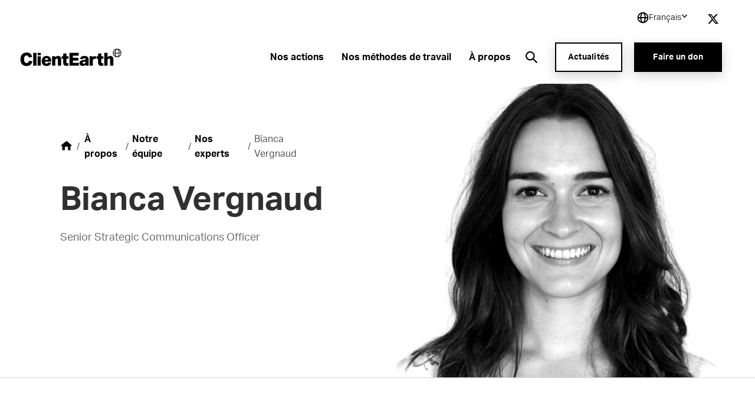

--- FILE ---
content_type: text/html; charset=utf-8
request_url: https://www.clientearth.fr/a-propos/notre-equipe/nos-experts/bianca-vergnaud/
body_size: 19577
content:


<!DOCTYPE html>
<html lang="fr">

<head>

    <script nonce="fP2utIbRNU/L6HzyI9frufCY">
        !function(T,l,y){var S=T.location,k="script",D="instrumentationKey",C="ingestionendpoint",I="disableExceptionTracking",E="ai.device.",b="toLowerCase",w="crossOrigin",N="POST",e="appInsightsSDK",t=y.name||"appInsights";(y.name||T[e])&&(T[e]=t);var n=T[t]||function(d){var g=!1,f=!1,m={initialize:!0,queue:[],sv:"5",version:2,config:d};function v(e,t){var n={},a="Browser";return n[E+"id"]=a[b](),n[E+"type"]=a,n["ai.operation.name"]=S&&S.pathname||"_unknown_",n["ai.internal.sdkVersion"]="javascript:snippet_"+(m.sv||m.version),{time:function(){var e=new Date;function t(e){var t=""+e;return 1===t.length&&(t="0"+t),t}return e.getUTCFullYear()+"-"+t(1+e.getUTCMonth())+"-"+t(e.getUTCDate())+"T"+t(e.getUTCHours())+":"+t(e.getUTCMinutes())+":"+t(e.getUTCSeconds())+"."+((e.getUTCMilliseconds()/1e3).toFixed(3)+"").slice(2,5)+"Z"}(),iKey:e,name:"Microsoft.ApplicationInsights."+e.replace(/-/g,"")+"."+t,sampleRate:100,tags:n,data:{baseData:{ver:2}}}}var h=d.url||y.src;if(h){function a(e){var t,n,a,i,r,o,s,c,u,p,l;g=!0,m.queue=[],f||(f=!0,t=h,s=function(){var e={},t=d.connectionString;if(t)for(var n=t.split(";"),a=0;a<n.length;a++){var i=n[a].split("=");2===i.length&&(e[i[0][b]()]=i[1])}if(!e[C]){var r=e.endpointsuffix,o=r?e.location:null;e[C]="https://"+(o?o+".":"")+"dc."+(r||"services.visualstudio.com")}return e}(),c=s[D]||d[D]||"",u=s[C],p=u?u+"/v2/track":d.endpointUrl,(l=[]).push((n="SDK LOAD Failure: Failed to load Application Insights SDK script (See stack for details)",a=t,i=p,(o=(r=v(c,"Exception")).data).baseType="ExceptionData",o.baseData.exceptions=[{typeName:"SDKLoadFailed",message:n.replace(/\./g,"-"),hasFullStack:!1,stack:n+"\nSnippet failed to load ["+a+"] -- Telemetry is disabled\nHelp Link: https://go.microsoft.com/fwlink/?linkid=2128109\nHost: "+(S&&S.pathname||"_unknown_")+"\nEndpoint: "+i,parsedStack:[]}],r)),l.push(function(e,t,n,a){var i=v(c,"Message"),r=i.data;r.baseType="MessageData";var o=r.baseData;return o.message='AI (Internal): 99 message:"'+("SDK LOAD Failure: Failed to load Application Insights SDK script (See stack for details) ("+n+")").replace(/\"/g,"")+'"',o.properties={endpoint:a},i}(0,0,t,p)),function(e,t){if(JSON){var n=T.fetch;if(n&&!y.useXhr)n(t,{method:N,body:JSON.stringify(e),mode:"cors"});else if(XMLHttpRequest){var a=new XMLHttpRequest;a.open(N,t),a.setRequestHeader("Content-type","application/json"),a.send(JSON.stringify(e))}}}(l,p))}function i(e,t){f||setTimeout(function(){!t&&m.core||a()},500)}var e=function(){var n=l.createElement(k);n.src=h;var e=y[w];return!e&&""!==e||"undefined"==n[w]||(n[w]=e),n.onload=i,n.onerror=a,n.onreadystatechange=function(e,t){"loaded"!==n.readyState&&"complete"!==n.readyState||i(0,t)},n}();y.ld<0?l.getElementsByTagName("head")[0].appendChild(e):setTimeout(function(){l.getElementsByTagName(k)[0].parentNode.appendChild(e)},y.ld||0)}try{m.cookie=l.cookie}catch(p){}function t(e){for(;e.length;)!function(t){m[t]=function(){var e=arguments;g||m.queue.push(function(){m[t].apply(m,e)})}}(e.pop())}var n="track",r="TrackPage",o="TrackEvent";t([n+"Event",n+"PageView",n+"Exception",n+"Trace",n+"DependencyData",n+"Metric",n+"PageViewPerformance","start"+r,"stop"+r,"start"+o,"stop"+o,"addTelemetryInitializer","setAuthenticatedUserContext","clearAuthenticatedUserContext","flush"]),m.SeverityLevel={Verbose:0,Information:1,Warning:2,Error:3,Critical:4};var s=(d.extensionConfig||{}).ApplicationInsightsAnalytics||{};if(!0!==d[I]&&!0!==s[I]){var c="onerror";t(["_"+c]);var u=T[c];T[c]=function(e,t,n,a,i){var r=u&&u(e,t,n,a,i);return!0!==r&&m["_"+c]({message:e,url:t,lineNumber:n,columnNumber:a,error:i}),r},d.autoExceptionInstrumented=!0}return m}(y.cfg);function a(){y.onInit&&y.onInit(n)}(T[t]=n).queue&&0===n.queue.length?(n.queue.push(a),n.trackPageView({})):a()}(window,document,{
src: "https://js.monitor.azure.com/scripts/b/ai.2.min.js", // The SDK URL Source
crossOrigin: "anonymous", 
cfg: { // Application Insights Configuration
    connectionString: 'InstrumentationKey=27ad4d2d-1876-41f7-b224-ddd1af4cc416;IngestionEndpoint=https://uksouth-0.in.applicationinsights.azure.com/;LiveEndpoint=https://uksouth.livediagnostics.monitor.azure.com/;ApplicationId=de0f16f8-41c3-46d4-b8cb-5d6645d6d404'
}});
    </script>

    <link rel="preconnect" href="https://www.googletagmanager.com">
    <link rel="preconnect" href="https://www.google-analytics.com">
    <link rel="preconnect" href="https://apikeys.civiccomputing.com">

    
    <!-- Deny all cookies until they are consented to using CookieControl -->
    <script nonce="fP2utIbRNU/L6HzyI9frufCY">
        // Define a gtag function for when Google Tag Manager hasn't been loaded
        window.dataLayer = window.dataLayer || [];

        function gtag() { dataLayer.push(arguments); }

        // Deny Analytics and AdSense cookies
        gtag('consent',
            'default',
            {
                'ad_storage': 'denied',
                'analytics_storage': 'denied'
            });

    </script>
    <script nonce="fP2utIbRNU/L6HzyI9frufCY">

        (function(w, d, s, l, i) {
            w[l] = w[l] || [];
            w[l].push({
                'gtm.start':
                    new Date().getTime(),
                event: 'gtm.js'
            });
            var f = d.getElementsByTagName(s)[0],
                j = d.createElement(s),
                dl = l != 'dataLayer' ? '&l=' + l : '';
            j.async = true;
            j.src =
                'https://www.googletagmanager.com/gtm.js?id=' + i + dl;
            var n = d.querySelector('[nonce]');
            n && j.setAttribute('nonce', n.nonce || n.getAttribute('nonce'));
            f.parentNode.insertBefore(j, f);
        })(window, document, 'script', 'dataLayer', 'GTM-NNLDBS7');
    </script>

    



<meta charset="utf-8">
<meta http-equiv="Content-type" content="text/html; charset=UTF-8" />
<meta http-equiv="X-UA-Compatible" content="IE=edge">
<meta name="pinterest" content="nopin" />
<meta name="viewport" content="width=device-width, initial-scale=1.0">
<title data-suffix="| ClientEarth">Bianca Vergnaud | ClientEarth</title>
    
<meta name="description" content="Bianca a rejoint notre bureau &#xE0; Bruxelles en 2017 et travaille pour l&#x27;&#xE9;quipe de communication strat&#xE9;gique.">
    <link rel="canonical" href="https://www.clientearth.fr/a-propos/notre-equipe/nos-experts/bianca-vergnaud/" />






<link rel="icon" type="image/x-icon" href="/favicon.ico" />
<link rel="shortcut icon" type="image/x-icon" href="/favicon.ico" />



<link rel="apple-touch-icon" sizes="180x180" href="/assets/images/apple-touch-icon.png">
<link rel="icon" type="image/png" sizes="32x32" href="/assets/images/favicon-32x32.png">
<link rel="icon" type="image/png" sizes="16x16" href="/assets/images/favicon-16x16.png">
<link rel="manifest" href="/site.webmanifest">
<meta name="msapplication-TileColor" content="#da532c">
<meta name="theme-color" content="#ffffff">




<!--Twitter Card Meta-->
<meta name="twitter:card" content="summary_large_image">
<meta name="twitter:title" content="Bianca Vergnaud">
<meta name="twitter:description" content="Bianca a rejoint notre bureau &#xE0; Bruxelles en 2017 et travaille pour l&#x27;&#xE9;quipe de communication strat&#xE9;gique.">
<meta name="twitter:image" content="/media/n5ze25m1/clientearth-globe.jpg?v=1db61b803ee0990">

<!--Open Graph Meta-->
<meta property="og:title" name="og:title" content="Bianca Vergnaud">
<meta property="og:description" name="og:description" content="Bianca a rejoint notre bureau &#xE0; Bruxelles en 2017 et travaille pour l&#x27;&#xE9;quipe de communication strat&#xE9;gique.">
<meta property="og:url" content="https://www.clientearth.fr/a-propos/notre-equipe/nos-experts/bianca-vergnaud/">
<meta property="og:image" content="/media/n5ze25m1/clientearth-globe.jpg?v=1db61b803ee0990">


    
<script type="application/ld+json">
       {
  "@context": "https://schema.org",
  "@graph": [
    {
      "@type": "WebSite",
      "@id": "https://www.clientearth.fr#website",
      "url": "https://www.clientearth.fr",
      "name": "ClientEarth (FR)",
      "description": "Une organisation environnementale",
      "inLanguage": "fr"
    },
    {
      "datePublished": "2021-07-14T08:41:01Z",
      "dateModified": "2025-01-08T11:29:41.677Z",
      "@type": "WebPage",
      "@id": "https://www.clientearth.fr/a-propos/notre-equipe/nos-experts/bianca-vergnaud/#webpage",
      "url": "https://www.clientearth.fr/a-propos/notre-equipe/nos-experts/bianca-vergnaud/",
      "name": "Bianca Vergnaud",
      "description": "Bianca a rejoint notre bureau à Bruxelles en 2017 et travaille pour l'équipe de communication stratégique.",
      "inLanguage": "fr",
      "isPartOf": {
        "@id": "https://www.clientearth.fr#website"
      }
    }
  ]
}
</script>



    <link rel="preload" as="style" href="https://use.typekit.net/ecj5fyj.css">
    <link rel="preload" as="style" href="/assets/css/print.css">
    <link rel="preload" as="style" href="/assets/css/styles.css">

    <link rel="stylesheet" media="print" href="/assets/css/print.css">
    <link rel="stylesheet" href="/assets/css/styles.css">


    <script type='text/javascript' defer src='/assets/scripts/plugins/jquery.min.js'></script>
<script type='text/javascript' defer src='/assets/scripts/plugins/svg4everybody.min.js'></script>
<script type='text/javascript' defer src='/assets/scripts/plugins/aos.min.js'></script>
<script type='text/javascript' defer src='/assets/scripts/cookies.min.js'></script>
<script type='text/javascript' defer src='/assets/scripts/all.min.js'></script>
<script type='text/javascript' defer src='/assets/scripts/plugins/vue.min.js'></script>
<script type='text/javascript' defer src='/assets/scripts/plugins/update-links-by-locale.min.js'></script>
<script type='text/javascript' defer src='/assets/scripts/views/mobileRegionSelector.min.js'></script>
<script type='text/javascript' defer src='/assets/scripts/views/utilityNav.min.js'></script>
<script type='text/javascript' defer src='/assets/scripts/views/geolocationBanner.min.js'></script>
<script type='text/javascript' defer src='/assets/scripts/components/copyURL.min.js'></script>
<script type='text/javascript' defer src='/assets/scripts/components/headerScroll.min.js'></script>
<script type='text/javascript' defer src='/assets/scripts/apps/mobilemenu/mobileMenu.umd.min.js'></script>
<script type='text/javascript' defer src='/assets/scripts/apps/smsitesearch/smSiteSearch.umd.min.js'></script>
<script type='text/javascript' defer src='/assets/scripts/views/geolocationPopUp.min.js'></script>


</head>

<body class="preload fr">
    <a tabindex="0" href="#main" class="skipToContent">Skip to content</a>
    
    
<noscript>
    <iframe src="https://www.googletagmanager.com/ns.html?id=GTM-NNLDBS7" height="0" width="0" aria-hidden="true" title="google tag manager" class="noscript-google"></iframe>
</noscript>




    <header class="mainHeader scrollActive " id="js-mainHeader">

        

<link rel="stylesheet" href="/assets/css/views/geolocationBanner.css">

<div class="geolocationConfirmedBanner">
    <div class="container">
        <div class="innerDiv">
            <div class="confirmationDiv">
                <div class="tick">
                    <svg xmlns="http://www.w3.org/2000/svg" width="24" height="25" viewBox="0 0 24 25" fill="none" role="img" aria-hidden="true">
                        <path d="M9.00002 16.7L4.80002 12.5L3.40002 13.9L9.00002 19.5L21 7.50001L19.6 6.10001L9.00002 16.7Z" fill="black" />
                    </svg>
                </div>
                <h2 class="text">Location successfully changed to Fran&#xE7;ais</h2>
            </div>
            <button class="closeBanner" aria-label="Close geolocation confirmation banner">
                <svg xmlns="http://www.w3.org/2000/svg" width="24" height="24" viewBox="0 0 24 24" fill="none" role="img" aria-hidden="true">
                    <path d="M18.3 5.70998C18.2075 5.61728 18.0976 5.54373 17.9766 5.49355C17.8557 5.44337 17.726 5.41754 17.595 5.41754C17.464 5.41754 17.3344 5.44337 17.2134 5.49355C17.0924 5.54373 16.9825 5.61728 16.89 5.70998L12 10.59L7.11001 5.69998C7.01743 5.6074 6.90752 5.53396 6.78655 5.48385C6.66559 5.43375 6.53594 5.40796 6.40501 5.40796C6.27408 5.40796 6.14443 5.43375 6.02347 5.48385C5.9025 5.53396 5.79259 5.6074 5.70001 5.69998C5.60743 5.79256 5.53399 5.90247 5.48388 6.02344C5.43378 6.1444 5.40799 6.27405 5.40799 6.40498C5.40799 6.53591 5.43378 6.66556 5.48388 6.78652C5.53399 6.90749 5.60743 7.0174 5.70001 7.10998L10.59 12L5.70001 16.89C5.60743 16.9826 5.53399 17.0925 5.48388 17.2134C5.43378 17.3344 5.40799 17.464 5.40799 17.595C5.40799 17.7259 5.43378 17.8556 5.48388 17.9765C5.53399 18.0975 5.60743 18.2074 5.70001 18.3C5.79259 18.3926 5.9025 18.466 6.02347 18.5161C6.14443 18.5662 6.27408 18.592 6.40501 18.592C6.53594 18.592 6.66559 18.5662 6.78655 18.5161C6.90752 18.466 7.01743 18.3926 7.11001 18.3L12 13.41L16.89 18.3C16.9826 18.3926 17.0925 18.466 17.2135 18.5161C17.3344 18.5662 17.4641 18.592 17.595 18.592C17.7259 18.592 17.8556 18.5662 17.9766 18.5161C18.0975 18.466 18.2074 18.3926 18.3 18.3C18.3926 18.2074 18.466 18.0975 18.5161 17.9765C18.5662 17.8556 18.592 17.7259 18.592 17.595C18.592 17.464 18.5662 17.3344 18.5161 17.2134C18.466 17.0925 18.3926 16.9826 18.3 16.89L13.41 12L18.3 7.10998C18.68 6.72998 18.68 6.08998 18.3 5.70998Z" fill="black" />
                </svg>
            </button>
        </div>
    </div>
</div>

        <div class="container">
            <div class="inner">

                




<div class="utilityNav" cookieName="LocalisationCookie">
    <div class="regionDiv">
        <button class="hoverSection" aria-expanded="false">
            <div class="currentRegion">
                <svg class="globeIcon" xmlns="http://www.w3.org/2000/svg" width="18" height="18" viewBox="0 0 18 18" fill="none" role="img" aria-hidden="true">
                    <path d="M9.00033 0.666672C4.40533 0.666672 0.666992 4.405 0.666992 9C0.666992 13.595 4.40533 17.3333 9.00033 17.3333C13.5953 17.3333 17.3337 13.595 17.3337 9C17.3337 4.405 13.5953 0.666672 9.00033 0.666672ZM15.6095 8.16667H13.3062C13.2034 6.34271 12.6931 4.56498 11.8128 2.96417C12.833 3.44088 13.716 4.16784 14.3798 5.07743C15.0436 5.98703 15.4666 7.04972 15.6095 8.16667ZM9.44199 2.35584C10.3045 3.4925 11.4645 5.50584 11.6312 8.16667H6.52533C6.64116 6.00334 7.35366 3.97667 8.56783 2.35501C8.71116 2.34667 8.85449 2.33334 9.00033 2.33334C9.14949 2.33334 9.29533 2.34667 9.44199 2.35584ZM6.24032 2.93917C5.42033 4.51501 4.94699 6.30167 4.85866 8.16667H2.39116C2.53513 7.03987 2.96419 5.96842 3.63774 5.05369C4.31128 4.13895 5.20706 3.41116 6.24032 2.93917ZM2.39116 9.83334H4.86949C4.98283 11.8158 5.42366 13.565 6.16616 15.025C5.15132 14.5466 4.27343 13.8202 3.61362 12.9127C2.95382 12.0053 2.53338 10.9462 2.39116 9.83334ZM8.54199 15.6442C7.37449 14.2292 6.68533 12.2467 6.53449 9.83334H11.6287C11.4553 12.1442 10.6978 14.1633 9.45949 15.6433C9.30783 15.6533 9.15616 15.6667 9.00033 15.6667C8.84533 15.6667 8.69449 15.6533 8.54199 15.6442ZM11.8845 15.0008C12.6803 13.5058 13.1662 11.75 13.2937 9.83334H15.6087C15.468 10.9369 15.0536 11.9878 14.4032 12.8903C13.7527 13.7928 12.8869 14.5184 11.8845 15.0008Z" fill="black" />
                </svg>
                <h2 class="selectedRegionName">Fran&#xE7;ais</h2>
                <svg class="arrow active" xmlns="http://www.w3.org/2000/svg" width="11" height="10" viewBox="0 0 11 10" fill="none" role="img" aria-hidden="true">
                    <rect x="10.4502" y="5" width="2" height="7" transform="rotate(135 10.4502 5)" fill="#333F48" />
                    <rect x="1.96484" y="6.41422" width="2" height="7" transform="rotate(-135 1.96484 6.41422)" fill="#333F48" />
                </svg>
            </div>
        </button>
        <ul class="regionDropdown">
            <li class="prompt">Select a region</li>
            <li class="regionOption" siteID="8701" siteURL="https://www.clientearth.org/">
                <a href="https://www.clientearth.org/">
                    English (Global)
                </a>
            </li>
            <li class="regionOption" siteID="8702" siteURL="https://www.clientearth.asia/">
                <a href="https://www.clientearth.asia/">
                    English (Asia)
                </a>
            </li>
            <li class="regionOption" siteID="8703" siteURL="https://www.clientearth.us/">
                <a href="https://www.clientearth.us/">
                    English (USA)
                </a>
            </li>
            <li class="regionOption" siteID="8704" siteURL="https://www.clientearth.cn/">
                <a href="https://www.clientearth.cn/">
                    &#x4E2D;&#x6587;
                </a>
            </li>
            <li class="regionOption" siteID="8705" siteURL="https://www.clientearth.de/">
                <a href="https://www.clientearth.de/">
                    Deutsch
                </a>
            </li>
            <li class="regionOption" siteID="8706" siteURL="https://www.clientearth.es/">
                <a href="https://www.clientearth.es/">
                    Espa&#xF1;ol
                </a>
            </li>
            <li class="selected">
                <a href="https://www.clientearth.fr/">
                    Fran&#xE7;ais
                </a>
            </li>
            <li class="regionOption" siteID="8708" siteURL="https://www.clientearth.jp/">
                <a href="https://www.clientearth.jp/">
                    &#x65E5;&#x672C;&#x8A9E;
                </a>
            </li>
            <li class="regionOption" siteID="8709" siteURL="https://www.clientearth.pl/">
                <a href="https://www.clientearth.pl/">
                    Polski
                </a>
            </li>
        </ul>
    </div>

    <div class="socialContainer">
    <p>Suivre notre travail</p>

    <ul class="socialLinks">
            <li class="Twitter">
                
    <a href="https://www.twitter.com/clientearthfr" rel=" noopener" target="_blank" class="Twitter">
        <span class="sr-only">Link to Twitter</span>
        <svg xmlns="http://www.w3.org/2000/svg" width="26px" viewBox="0 0 512 512" aria-hidden="true" role="img">
    <!--! Font Awesome Free 6.4.2 by fontawesome - https://fontawesome.com License - https://fontawesome.com/license (Commercial License) Copyright 2023 Fonticons, Inc. -->
    <path d="M389.2 48h70.6L305.6 224.2 487 464H345L233.7 318.6 106.5 464H35.8L200.7 275.5 26.8 48H172.4L272.9 180.9 389.2 48zM364.4 421.8h39.1L151.1 88h-42L364.4 421.8z" />
</svg>
    </a>

            </li>
    </ul>
</div>


</div>

                <a href="/" class="headerLogo" aria-label="Lien vers la page d&#x2019;accueil">
                    <img src="/media/k3ui35eg/ce-lockup-logo.png?width=185&amp;amp;format=webp&amp;amp;v=1db61b88f6b1d00" loading="lazy" alt="Client earth logo" role="presentation">
                </a>


                <div class="mobileIcons">
                    <button class="mobileSearchIcon" id="js-mobileSearchIcon">
                        <svg id="searchIcon" xmlns="http://www.w3.org/2000/svg" viewBox="0 0 18 18" width="18px" aria-hidden="true" role="presentation">
                            <path d="M17.875 16.46l-4-4.005c-.13-.132-.274-.25-.43-.35l-1-.69c2.057-2.549 2.076-6.184.046-8.754C10.461.091 6.924-.727 3.973.69 1.023 2.107-.554 5.382.178 8.575c.731 3.194 3.575 5.454 6.847 5.442 1.588 0 3.13-.54 4.37-1.532l.75 1.002c.089.129.19.25.3.36l4 4.005c.094.095.222.148.355.148.133 0 .261-.053.355-.148l.7-.7c.19-.189.199-.493.02-.692zm-10.85-4.445c-2.761 0-5-2.241-5-5.006s2.239-5.006 5-5.006 5 2.241 5 5.006c0 1.328-.527 2.6-1.464 3.54-.938.938-2.21 1.466-3.536 1.466z"></path>
                        </svg>
                    </button>

                    <div class="mobileMenu" id="js-mobileMenu" tabindex="0">
                        <span class="line"></span>
                        <span class="bottomLine"></span>
                    </div>
                </div>


    <nav class="navLinks">
        <ul>
                <li>
                    
<a href="/nos-actions/" rel="" target="" class="hasMega hasHover" id="nosactions8713">

    <span class="hover">
        Nos actions
    </span>
</a>
                </li>
                <li>
                    
<a href="/nos-methodes-de-travail/" rel="" target="" class=" hasHover" id="nosm&#xE9;thodesdetravail8725">

    <span class="hover">
        Nos m&#xE9;thodes de travail
    </span>
</a>
                </li>
                <li>
                    
<a href="/a-propos/" rel="" target="" class="hasMega hasHover" id="&#xE0;propos8732">

    <span class="hover">
        &#xC0; propos
    </span>
</a>
                </li>
        </ul>
    </nav>
            <nav class="megaMenu nosactions8713" tabindex="0">
                <div class="container">
                    <div class="megaInner">
                        <div class="left">
                            <h2>Un avenir o&#xF9; les &#xEA;tres humains et la plan&#xE8;te prosp&#xE8;rent ensemble n&#x2019;est pas seulement possible, c&#x2019;est indispensable.</h2>
                            <ul>
                                    <li>
                                            <a href="/nos-actions/nos-motivations/" rel="" target="_blank" class=" ctaLink">
        <span class="hover">
            D&#xE9;couvrir nos luttes
            <span class="sr-only">Ouvre une nouvelle fen&#xEA;tre</span>
        </span>
        <svg id="ctaArrow" xmlns="http://www.w3.org/2000/svg" viewBox="0 0 18 14" width="18px" aria-hidden="true"
     role="presentation">
    <path fill-rule="evenodd" d="M10.89 0l6.363 6.364-1.414 1.414-5.657 5.657-1.414-1.414 4.708-4.711H0v-2h13.37L9.475 1.414 10.889 0z" />
</svg>

    </a>

                                    </li>
                                    <li>
                                            <a href="/nos-actions/nos-priorites/" rel="" class=" ctaLink">
        <span class="hover">
            Nos priorit&#xE9;s
        </span>
        <svg id="ctaArrow" xmlns="http://www.w3.org/2000/svg" viewBox="0 0 18 14" width="18px" aria-hidden="true"
     role="presentation">
    <path fill-rule="evenodd" d="M10.89 0l6.363 6.364-1.414 1.414-5.657 5.657-1.414-1.414 4.708-4.711H0v-2h13.37L9.475 1.414 10.889 0z" />
</svg>

    </a>

                                    </li>
                            </ul>
                        </div>
                        <div class="right">
                                <div class="col ">
                                        <h3>
<a href="/nos-actions/nos-motivations/" rel="" class=" hasHover">

    <span class="hover">
        Nos motivations
    </span>
</a></h3>
                                    <ul>
                                            <li>
                                                
<a href="/nos-actions/nos-motivations/proteger-les-forets/" rel="" class=" hasHover">

    <span class="hover">
        Prot&#xE9;ger les for&#xEA;ts
    </span>
</a>
                                            </li>
                                            <li>
                                                
<a href="/nos-actions/nos-motivations/lutter-contre-le-changement-climatique/" rel="" class=" hasHover">

    <span class="hover">
        Lutter contre le changement climatique
    </span>
</a>
                                            </li>
                                            <li>
                                                
<a href="/nos-actions/nos-motivations/mettre-fin-a-la-pollution/" rel="" class=" hasHover">

    <span class="hover">
        Mettre fin &#xE0; la pollution
    </span>
</a>
                                            </li>
                                            <li>
                                                
<a href="/nos-actions/nos-motivations/renforcer-l-etat-de-droit/" rel="" class=" hasHover">

    <span class="hover">
        Renforcer l&#x2019;&#xC9;tat de droit
    </span>
</a>
                                            </li>
                                            <li>
                                                
<a href="/nos-actions/nos-motivations/defendre-la-vie-sauvage-et-les-habitats/" rel="" class=" hasHover">

    <span class="hover">
        D&#xE9;fendre la vie sauvage et les habitats
    </span>
</a>
                                            </li>
                                    </ul>
                                </div>
                                <div class="col ">
                                        <h3>
<a href="/nos-actions/nos-priorites/" rel="" class=" hasHover">

    <span class="hover">
        Nos priorit&#xE9;s
    </span>
</a></h3>
                                    <ul>
                                            <li>
                                                
<a href="/nos-actions/nos-priorites/les-forets-et-leurs-communautes/" rel="" class=" hasHover">

    <span class="hover">
        Les for&#xEA;ts et leurs communaut&#xE9;s
    </span>
</a>
                                            </li>
                                            <li>
                                                
<a href="/nos-actions/nos-priorites/les-forets-et-le-commerce/" rel="" class=" hasHover">

    <span class="hover">
        Les for&#xEA;ts et le commerce
    </span>
</a>
                                            </li>
                                    </ul>
                                </div>
                        </div>
                    </div>
                </div>
            </nav>
            <nav class="megaMenu &#xE0;propos8732" tabindex="0">
                <div class="container">
                    <div class="megaInner">
                        <div class="left">
                            <h2>Transparence </h2>
                            <ul>
                            </ul>
                        </div>
                        <div class="right">
                                <div class="col ">
                                        <h3>
<a href="https://www.clientearth.org/about/who-we-are/transparency/" rel=" noopener" class=" hasHover">

    <span class="hover">
        Transparence
    </span>
</a></h3>
                                    <ul>
                                    </ul>
                                </div>
                        </div>
                    </div>
                </div>
            </nav>
                    <div class="headerSearch">
                        <div class="searchInputContainer">
                            <form action="/a-propos/notre-equipe/nos-experts/bianca-vergnaud/" method="get">
                                <label for="headerSearchInput" class="sr-only">
                                    Recherche par mot cl&#xE9;
                                </label>
                                <input id="headerSearchInput" name="query" type="text"
                                       placeholder="Recherche par mot cl&#xE9;"
                                       aria-label="Appuyer sur Entr&#xE9;e pour lancer la recherche" />
                            </form>
                        </div>

                        <div class="searchIcons" id="js-searchIcon" tabindex="0"
                             aria-label="Ouvrir/fermer la recherche">
                            <span class="search">
                                <svg id="searchIcon" xmlns="http://www.w3.org/2000/svg" viewBox="0 0 18 18" width="18px" aria-hidden="true" role="presentation">
    <path d="M17.875 16.46l-4-4.005c-.13-.132-.274-.25-.43-.35l-1-.69c2.057-2.549 2.076-6.184.046-8.754C10.461.091 6.924-.727 3.973.69 1.023 2.107-.554 5.382.178 8.575c.731 3.194 3.575 5.454 6.847 5.442 1.588 0 3.13-.54 4.37-1.532l.75 1.002c.089.129.19.25.3.36l4 4.005c.094.095.222.148.355.148.133 0 .261-.053.355-.148l.7-.7c.19-.189.199-.493.02-.692zm-10.85-4.445c-2.761 0-5-2.241-5-5.006s2.239-5.006 5-5.006 5 2.241 5 5.006c0 1.328-.527 2.6-1.464 3.54-.938.938-2.21 1.466-3.536 1.466z" />
</svg>

                            </span>
                            <span class="close">
                                <svg id="close" xmlns="http://www.w3.org/2000/svg" viewBox="0 0 12 13" width="12px"  aria-hidden="true" role="presentation">
    <path fill-rule="evenodd" d="M12.01 1.904L7.415 6.499l4.595 4.597-1.414 1.414L6 7.914 1.404 12.51-.01 11.096 4.586 6.5-.01 1.904 1.404.49 6 5.086 10.596.49l1.414 1.414z" />
</svg>

                            </span>
                        </div>
                    </div>
                    <div class="ctaButtons">
                            <nav class="navLinks">
        <ul>
                <li>
                    
<a href="/actualites/" rel="" target="" class="btn hasHover" id="actualit&#xE9;s7b7a7a49">

    <span class="hover">
        Actualit&#xE9;s
    </span>
</a>
                </li>
                <li>
                    
<a href="https://donate.clientearth.org/page/125607/donate/1" rel="" target="" class="btn hasHover" id="faireundonfe575dee">

    <span class="hover">
        Faire un don
    </span>
</a>
                </li>
        </ul>
    </nav>

                    </div>
            </div>
        </div>
    </header>
<div class="mobileNav">
    <div class="mobileNavLinksDiv">
        <div id="sm-mobile-menu" data-currentpageid="14606" data-root="8707"></div>
    </div>

    



<section class="mobileRegionSelector">
    <div class="regionSelector" cookieName="LocalisationCookie">
        <div class="mobilePrompt">
            <button class="title">Select a region</button>
        </div>
        <ul>
                    <li class= "regionOption" siteURL="https://www.clientearth.org/" siteID="8701">
                        <a href="https://www.clientearth.org/">
                            <span>English (Global)</span>
                        </a>
                    </li>
                    <li class= "regionOption" siteURL="https://www.clientearth.asia/" siteID="8702">
                        <a href="https://www.clientearth.asia/">
                            <span>English (Asia)</span>
                        </a>
                    </li>
                    <li class= "regionOption" siteURL="https://www.clientearth.us/" siteID="8703">
                        <a href="https://www.clientearth.us/">
                            <span>English (USA)</span>
                        </a>
                    </li>
                    <li class= "regionOption" siteURL="https://www.clientearth.cn/" siteID="8704">
                        <a href="https://www.clientearth.cn/">
                            <span>&#x4E2D;&#x6587;</span>
                        </a>
                    </li>
                    <li class= "regionOption" siteURL="https://www.clientearth.de/" siteID="8705">
                        <a href="https://www.clientearth.de/">
                            <span>Deutsch</span>
                        </a>
                    </li>
                    <li class= "regionOption" siteURL="https://www.clientearth.es/" siteID="8706">
                        <a href="https://www.clientearth.es/">
                            <span>Espa&#xF1;ol</span>
                        </a>
                    </li>
                    <li class="selected">
                        <a href="https://www.clientearth.fr/">
                            <span>Fran&#xE7;ais</span>
                        </a>
                    </li>
                    <li class= "regionOption" siteURL="https://www.clientearth.jp/" siteID="8708">
                        <a href="https://www.clientearth.jp/">
                            <span>&#x65E5;&#x672C;&#x8A9E;</span>
                        </a>
                    </li>
                    <li class= "regionOption" siteURL="https://www.clientearth.pl/" siteID="8709">
                        <a href="https://www.clientearth.pl/">
                            <span>Polski</span>
                        </a>
                    </li>
        </ul>
    </div>

    <button class="currentRegion">
        <svg class="globeIcon" xmlns="http://www.w3.org/2000/svg" width="18" height="18" viewBox="0 0 18 18" fill="none" role="img" aria-hidden="true" >
            <path d="M9.00033 0.666672C4.40533 0.666672 0.666992 4.405 0.666992 9C0.666992 13.595 4.40533 17.3333 9.00033 17.3333C13.5953 17.3333 17.3337 13.595 17.3337 9C17.3337 4.405 13.5953 0.666672 9.00033 0.666672ZM15.6095 8.16667H13.3062C13.2034 6.34271 12.6931 4.56498 11.8128 2.96417C12.833 3.44088 13.716 4.16784 14.3798 5.07743C15.0436 5.98703 15.4666 7.04972 15.6095 8.16667ZM9.44199 2.35584C10.3045 3.4925 11.4645 5.50584 11.6312 8.16667H6.52533C6.64116 6.00334 7.35366 3.97667 8.56783 2.35501C8.71116 2.34667 8.85449 2.33334 9.00033 2.33334C9.14949 2.33334 9.29533 2.34667 9.44199 2.35584ZM6.24032 2.93917C5.42033 4.51501 4.94699 6.30167 4.85866 8.16667H2.39116C2.53513 7.03987 2.96419 5.96842 3.63774 5.05369C4.31128 4.13895 5.20706 3.41116 6.24032 2.93917ZM2.39116 9.83334H4.86949C4.98283 11.8158 5.42366 13.565 6.16616 15.025C5.15132 14.5466 4.27343 13.8202 3.61362 12.9127C2.95382 12.0053 2.53338 10.9462 2.39116 9.83334ZM8.54199 15.6442C7.37449 14.2292 6.68533 12.2467 6.53449 9.83334H11.6287C11.4553 12.1442 10.6978 14.1633 9.45949 15.6433C9.30783 15.6533 9.15616 15.6667 9.00033 15.6667C8.84533 15.6667 8.69449 15.6533 8.54199 15.6442ZM11.8845 15.0008C12.6803 13.5058 13.1662 11.75 13.2937 9.83334H15.6087C15.468 10.9369 15.0536 11.9878 14.4032 12.8903C13.7527 13.7928 12.8869 14.5184 11.8845 15.0008Z" fill="black" />
        </svg>
        <h2 class="selectedRegionName">Fran&#xE7;ais</h2>
    </button>
</section>

    <div class="socialContainer">
    <p>Suivre notre travail</p>

    <ul class="socialLinks">
            <li class="Twitter">
                
    <a href="https://www.twitter.com/clientearthfr" rel=" noopener" target="_blank" class="Twitter">
        <span class="sr-only">Link to Twitter</span>
        <svg xmlns="http://www.w3.org/2000/svg" width="26px" viewBox="0 0 512 512" aria-hidden="true" role="img">
    <!--! Font Awesome Free 6.4.2 by fontawesome - https://fontawesome.com License - https://fontawesome.com/license (Commercial License) Copyright 2023 Fonticons, Inc. -->
    <path d="M389.2 48h70.6L305.6 224.2 487 464H345L233.7 318.6 106.5 464H35.8L200.7 275.5 26.8 48H172.4L272.9 180.9 389.2 48zM364.4 421.8h39.1L151.1 88h-42L364.4 421.8z" />
</svg>
    </a>

            </li>
    </ul>
</div>


    
    <div class="ctaButtons">
        

<a href="/actualites/" rel="" class="btn hasHover" id="">

    <span class="hover">
        Actualit&#xE9;s
    </span>
</a>
<a href="https://donate.clientearth.org/page/125607/donate/1" rel=" noopener" target="_blank" class="btn hasHover" id="">
        <span class="sr-only">Ouvre une nouvelle fen&#xEA;tre</span>

    <span class="hover">
        Faire un don
    </span>
</a>

    </div>


    <span tabindex="0" class="sr-only" id="mobReturn">Return to mob menu</span>
</div>
    <div class="searchOverlay" id="js-searchOverlay">
        <div class="overlayLogoClose">
            <div class="container">
                <div class="inner">
                    <a href="/" class="searchOverlayLogo" aria-label="Lien vers la page d&#x2019;accueil">
                        <img src="/assets/images/clientearthLogo.svg" loading="lazy" alt="Client earth logo"
                             role="presentation">
                    </a>

                    <button class="searchOverlayClose" tabindex="0" id="js-searchOverlayClose"
                            aria-label="Fermer la recherche">
                        <svg id="close" xmlns="http://www.w3.org/2000/svg" viewBox="0 0 12 13" width="12px"  aria-hidden="true" role="presentation">
    <path fill-rule="evenodd" d="M12.01 1.904L7.415 6.499l4.595 4.597-1.414 1.414L6 7.914 1.404 12.51-.01 11.096 4.586 6.5-.01 1.904 1.404.49 6 5.086 10.596.49l1.414 1.414z" />
</svg>

                    </button>
                </div>

                <div class="overlaySearchContent">
                    <div class="overlaySearchInputContainer">
                        <p>Recherche par mot cl&#xE9;</p>

                        <div class="headerSearchMobile" id="js-headerSearchMobile">
                            <div class="searchInputContainer">
                                <form action="/a-propos/notre-equipe/nos-experts/bianca-vergnaud/" method="get">
                                    <label for="headerSearchInput" class="sr-only">
                                        Recherche par mot cl&#xE9;
                                    </label>
                                    <input id="headerSearchInput" name="query" type="text"
                                           placeholder="Recherche par mot cl&#xE9;"
                                           aria-label="Appuyer sur Entr&#xE9;e pour lancer la recherche" />
                                </form>
                            </div>

                            <button class="searchIcons" id="js-searchIconMobile"
                                 aria-label="Ouvrir/fermer la recherche">
                                <span class="close">
                                    <svg id="close" xmlns="http://www.w3.org/2000/svg" viewBox="0 0 12 13" width="12px"  aria-hidden="true" role="presentation">
    <path fill-rule="evenodd" d="M12.01 1.904L7.415 6.499l4.595 4.597-1.414 1.414L6 7.914 1.404 12.51-.01 11.096 4.586 6.5-.01 1.904 1.404.49 6 5.086 10.596.49l1.414 1.414z" />
</svg>

                                </span>
                            </button>
                        </div>
                    </div>
                </div>
            </div>
        </div>

<div id="sm-site-search" data-showkeywords="True" data-filtergroupids="8933,8949,8998"
    data-filteryear="True" data-parentid="8707" data-pagesize="10"
    data-locale="fr"
    data-title="Recherche"></div>

    </div>




<link rel="stylesheet" href="/assets/css/views/banners/textImageBanner.css">

<section class="textImageBanner borderBottom" role="banner">
    <div class="container">
        <div class="inner">
            <div class="text">
                


<link rel="stylesheet" href="/assets/css/views/components/breadcrumb.css">

    <nav aria-label="Breadcrumb" class="breadcrumb">
        <ol>
            <li>
                <a href="/" aria-label="link to home">
                    <svg id="home" xmlns="http://www.w3.org/2000/svg" viewBox="0 0 24 24" width="24px" aria-hidden="true" role="presentation">
    <path d="M21.71 10.71l-8.42-7.42c-.186-.185-.438-.289-.7-.29h-.18c-.262.001-.514.105-.7.29l-9.42 7.42c-.185.186-.289.438-.29.7v1.09c0 .276.224.5.5.5H4v7c0 .552.448 1 1 1h3c.552 0 1-.448 1-1v-5.5c0-.276.224-.5.5-.5h5c.276 0 .5.224.5.5V20c0 .552.448 1 1 1h3c.552 0 1-.448 1-1v-7h1.5c.276 0 .5-.224.5-.5v-1.09c-.001-.262-.105-.514-.29-.7z" />
</svg>

                </a>
            </li>
                <li>
                    
<a href="/a-propos/" rel="" target="" class=" hasHover">

    <span class="hover">
        &#xC0; propos
    </span>
</a>
                </li>
                <li>
                    
<a href="/a-propos/notre-equipe/" rel="" target="" class=" hasHover">

    <span class="hover">
        Notre &#xE9;quipe
    </span>
</a>
                </li>
                <li>
                    
<a href="/a-propos/notre-equipe/nos-experts/" rel="" target="" class=" hasHover">

    <span class="hover">
        Nos experts
    </span>
</a>
                </li>
            <li aria-current="page">
                Bianca Vergnaud
            </li>
        </ol>
    </nav>


                    <h1>Bianca Vergnaud</h1>


                    <p>Senior Strategic Communications Officer</p>
            </div>

            <div class="image">
                    <picture>
                        <source srcset="/media/1qgc2lfn/bianca-vergnaud.png?rxy=0.495,0.6016666666666667&amp;width=840&amp;height=660&amp;format=webp&amp;v=1db61b77c647770 1x, /media/1qgc2lfn/bianca-vergnaud.png?rxy=0.495,0.6016666666666667&amp;width=1680&amp;height=1320&amp;format=webp&amp;v=1db61b77c647770 2x" media="(min-width: 1720px)">
                        <source srcset="/media/1qgc2lfn/bianca-vergnaud.png?rxy=0.495,0.6016666666666667&amp;width=840&amp;height=840&amp;format=webp&amp;v=1db61b77c647770 1x, /media/1qgc2lfn/bianca-vergnaud.png?rxy=0.495,0.6016666666666667&amp;width=1680&amp;height=1680&amp;format=webp&amp;v=1db61b77c647770 2x" media="(min-width: 1150px)">
                        <source srcset="/media/1qgc2lfn/bianca-vergnaud.png?rxy=0.495,0.6016666666666667&amp;width=840&amp;height=700&amp;format=webp&amp;v=1db61b77c647770 1x, /media/1qgc2lfn/bianca-vergnaud.png?rxy=0.495,0.6016666666666667&amp;width=1680&amp;height=1400&amp;format=webp&amp;v=1db61b77c647770 2x" media="(min-width: 1050px)">
                        <source srcset="/media/1qgc2lfn/bianca-vergnaud.png?rxy=0.495,0.6016666666666667&amp;width=767&amp;height=400&amp;format=webp&amp;v=1db61b77c647770 1x, /media/1qgc2lfn/bianca-vergnaud.png?rxy=0.495,0.6016666666666667&amp;width=1534&amp;height=800&amp;format=webp&amp;v=1db61b77c647770 2x" media="(min-width: 450px)">
                        <source srcset="/media/1qgc2lfn/bianca-vergnaud.png?rxy=0.495,0.6016666666666667&amp;width=450&amp;height=300&amp;format=webp&amp;v=1db61b77c647770 1x, /media/1qgc2lfn/bianca-vergnaud.png?rxy=0.495,0.6016666666666667&amp;width=900&amp;height=600&amp;format=webp&amp;v=1db61b77c647770 2x" media="(min-width: 0px)">
                        <img src="/media/1qgc2lfn/bianca-vergnaud.png?rxy=0.495,0.6016666666666667&amp;width=840&amp;height=660&amp;format=webp&amp;v=1db61b77c647770" loading="lazy" alt="Bianca Vergnaud, ClientEarth" class="backgroundImage">
                    </picture>
            </div>
        </div>
    </div>
</section>


<main role="main" id="main">





  <section class="cb-fullWidthText background-white" id="" data-aos="fade-up" data-aos-duration="1200"
  data-aos-delay="0">
    <div class="container small">
      <h4>Focus</h4>
<p>Bianca a rejoint notre bureau à Bruxelles en 2017 et travaille pour l'équipe de communication stratégique. Elle se spécialise dans la communication du travail que nos équipes juridiques et nos partenaires réalisent à travers l'Europe.</p>
<h4>Expérience</h4>
<p>Avant de rejoindre ClientEarth, Bianca a travaillé comme assistante en communication pour l'Union internationale pour la conservation de la nature (UICN) à Bruxelles, en Belgique. À l'UICN, elle a collaboré avec des partenaires à travers l'Europe pour communiquer sur la protection et la conservation des habitats et de la biodiversité.</p>
<h4>Formation</h4>
<p>Bianca a obtenu un Bachelier en géoscience environnementale à l'université d'Édimbourg, en Écosse, avant d'obtenir un Master en océanographie à l'université de Southampton, en Angleterre. Elle parle couramment l'anglais et le français.</p>
<blockquote>C'est un privilège de partager le travail innovant que nos équipes juridiques réalisent pour aider à relever certains des plus grands défis environnementaux du monde. Communiquer sur le travail de ClientEarth est extrêmement inspirant car je suis convaincue qu'il peut avoir un impact réel.</blockquote>
    </div>
  </section>


<link rel="stylesheet" href="/assets/css/views/contentblocks/keyLinksGrid.css">

<section class="cb-keyLinksGrid background-grey  gradient3purpletopink" id=""
data-aos="fade-up" data-aos-duration="1200" data-aos-delay="0">
  <div class="container">
    <div class="inner">
        <h2 class="h3">Bianca is working on</h2>
      <div class="itemContainer">


<a href="https://www.clientearth.org/what-we-do/protecting-species/" class="item">

    <div class="icon">
    </div>

    <div class="linkText">
        <h5>
            Protecting Species
            <svg id="ctaArrow" xmlns="http://www.w3.org/2000/svg" viewBox="0 0 18 14" width="18px" aria-hidden="true"
     role="presentation">
    <path fill-rule="evenodd" d="M10.89 0l6.363 6.364-1.414 1.414-5.657 5.657-1.414-1.414 4.708-4.711H0v-2h13.37L9.475 1.414 10.889 0z" />
</svg>

        </h5>
</div>
</a>

<a href="https://www.clientearth.org/what-we-do/air-pollution/" class="item">

    <div class="icon">
    </div>

    <div class="linkText">
        <h5>
            Air Pollution
            <svg id="ctaArrow" xmlns="http://www.w3.org/2000/svg" viewBox="0 0 18 14" width="18px" aria-hidden="true"
     role="presentation">
    <path fill-rule="evenodd" d="M10.89 0l6.363 6.364-1.414 1.414-5.657 5.657-1.414-1.414 4.708-4.711H0v-2h13.37L9.475 1.414 10.889 0z" />
</svg>

        </h5>
</div>
</a>

<a href="https://www.clientearth.org/what-we-do/agriculture/" class="item">

    <div class="icon">
    </div>

    <div class="linkText">
        <h5>
            Agriculture
            <svg id="ctaArrow" xmlns="http://www.w3.org/2000/svg" viewBox="0 0 18 14" width="18px" aria-hidden="true"
     role="presentation">
    <path fill-rule="evenodd" d="M10.89 0l6.363 6.364-1.414 1.414-5.657 5.657-1.414-1.414 4.708-4.711H0v-2h13.37L9.475 1.414 10.889 0z" />
</svg>

        </h5>
</div>
</a>

<a href="https://www.clientearth.org/what-we-do/clean-energy/" class="item">

    <div class="icon">
    </div>

    <div class="linkText">
        <h5>
            Clean Energy
            <svg id="ctaArrow" xmlns="http://www.w3.org/2000/svg" viewBox="0 0 18 14" width="18px" aria-hidden="true"
     role="presentation">
    <path fill-rule="evenodd" d="M10.89 0l6.363 6.364-1.414 1.414-5.657 5.657-1.414-1.414 4.708-4.711H0v-2h13.37L9.475 1.414 10.889 0z" />
</svg>

        </h5>
</div>
</a>

<a href="https://www.clientearth.org/what-we-do/fossil-fuels/" class="item">

    <div class="icon">
    </div>

    <div class="linkText">
        <h5>
            Fossil Fuels
            <svg id="ctaArrow" xmlns="http://www.w3.org/2000/svg" viewBox="0 0 18 14" width="18px" aria-hidden="true"
     role="presentation">
    <path fill-rule="evenodd" d="M10.89 0l6.363 6.364-1.414 1.414-5.657 5.657-1.414-1.414 4.708-4.711H0v-2h13.37L9.475 1.414 10.889 0z" />
</svg>

        </h5>
</div>
</a>

<a href="https://www.clientearth.org/what-we-do/defending-habitats/" class="item">

    <div class="icon">
    </div>

    <div class="linkText">
        <h5>
            Defending Habitats
            <svg id="ctaArrow" xmlns="http://www.w3.org/2000/svg" viewBox="0 0 18 14" width="18px" aria-hidden="true"
     role="presentation">
    <path fill-rule="evenodd" d="M10.89 0l6.363 6.364-1.414 1.414-5.657 5.657-1.414-1.414 4.708-4.711H0v-2h13.37L9.475 1.414 10.889 0z" />
</svg>

        </h5>
</div>
</a>        </div>
      </div>
    </div>
  </section>
</main>


<footer id="js-footer">
    <div class="container">
        <div class="itemContainer">

<div class="item">
    <h3>
        
<a href="/nos-actions/" rel="" class=" hasHover">

    <span class="hover">
        Nos actions
    </span>
</a>

            <span class="openCloseIcon" tabindex="0" aria-label="Ouvrir l&#x2019;item accord&#xE9;on"></span>
    </h3>


        <ul>
                <li>
                    
<a href="/nos-actions/nos-motivations/" rel="" class=" hasHover">

    <span class="hover">
        Nos motivations
    </span>
</a>
                </li>
                <li>
                    
<a href="/nos-actions/nos-priorites/les-forets-et-leurs-communautes/" rel="" class=" hasHover">

    <span class="hover">
        Les for&#xEA;ts et leurs communaut&#xE9;s
    </span>
</a>
                </li>
                <li>
                    
<a href="/nos-actions/nos-priorites/les-forets-et-le-commerce/" rel="" class=" hasHover">

    <span class="hover">
        Les for&#xEA;ts et le commerce
    </span>
</a>
                </li>
                <li>
                    
<a href="/acces-a-la-justice-pour-une-europe-plus-verte/" rel="" class=" hasHover">

    <span class="hover">
        Acc&#xE8;s &#xE0; la justice pour une Europe plus verte
    </span>
</a>
                </li>
        </ul>
</div>

<div class="item">
    <h3>
        
<a href="/a-propos/" rel="" class=" hasHover">

    <span class="hover">
        &#xC0; propos
    </span>
</a>

            <span class="openCloseIcon" tabindex="0" aria-label="Ouvrir l&#x2019;item accord&#xE9;on"></span>
    </h3>


        <ul>
                <li>
                    
<a href="https://jobs.clientearth.org/jobs/" rel=" noopener" target="_blank" class=" hasHover">
        <span class="sr-only">Ouvre une nouvelle fen&#xEA;tre</span>

    <span class="hover">
        Offres d&#x2019;emploi
    </span>
</a>
                </li>
        </ul>
</div>

<div class="item">
    <h3>
        
<a href="/actualites/" rel="" class=" hasHover">

    <span class="hover">
        Actualit&#xE9;s
    </span>
</a>

            <span class="openCloseIcon" tabindex="0" aria-label="Ouvrir l&#x2019;item accord&#xE9;on"></span>
    </h3>


        <ul>
                <li>
                    
<a href="/actualites/articles/" rel="" class=" hasHover">

    <span class="hover">
        Articles
    </span>
</a>
                </li>
                <li>
                    
<a href="/actualites/ressources/" rel="" class=" hasHover">

    <span class="hover">
        Ressources
    </span>
</a>
                </li>
        </ul>
</div>

<div class="item">
    <h3>
        
<a href="https://donate.clientearth.org/page/125607/donate/1" rel=" noopener" target="_blank" class=" hasHover">
        <span class="sr-only">Ouvre une nouvelle fen&#xEA;tre</span>

    <span class="hover">
        Faire un don
    </span>
</a>

    </h3>


</div>
        </div>

        <div class="lower">
                <p>&#xA9;Copyright 2008 - 2026 ClientEarth. All rights reserved.</p>


<a href="/avis-de-confidentialite/" rel="" class="lowerLink hasHover" id="">

    <span class="hover">
        Avis de confidentialit&#xE9;
    </span>
</a>
<a href="/tellus-notre-canal-de-signalement/" rel="" target="" class="lowerLink hasHover" id="">

    <span class="hover">
        Signaler une pr&#xE9;occupation ou plainte
    </span>
</a>
                <ul class="socialLinks">
                        <li class="twitter">
                            
    <a href="https://www.twitter.com/clientearthfr" rel=" noopener" target="_blank" class="Twitter">
        <span class="sr-only">Link to Twitter</span>
        <svg xmlns="http://www.w3.org/2000/svg" width="26px" viewBox="0 0 512 512" aria-hidden="true" role="img">
    <!--! Font Awesome Free 6.4.2 by fontawesome - https://fontawesome.com License - https://fontawesome.com/license (Commercial License) Copyright 2023 Fonticons, Inc. -->
    <path d="M389.2 48h70.6L305.6 224.2 487 464H345L233.7 318.6 106.5 464H35.8L200.7 275.5 26.8 48H172.4L272.9 180.9 389.2 48zM364.4 421.8h39.1L151.1 88h-42L364.4 421.8z" />
</svg>
    </a>

                        </li>
                </ul>

        </div>

    <div class="bottomText">
            <h3 tabindex="0" aria-label="Ouvrir les informations sur l&#x2019;organisation">Donn&#xE9;es d&#x2019;immatriculation de l&#x2019;entreprise</h3>
        <p>ClientEarth est une organisation de droit environnemental &#xE0; but non lucratif, constitu&#xE9;e sous la forme d&#x2019;une soci&#xE9;t&#xE9; &#xE0; responsabilit&#xE9; limit&#xE9;e, enregistr&#xE9;e en Angleterre et au pays de Galles avec le num&#xE9;ro d&#x2019;entreprise 02863827 et enregistr&#xE9;e comme organisation caritative sous le num&#xE9;ro 1053988. Son si&#xE8;ge social enregistr&#xE9; au 10 Queen Street Place, Londres EC4R 1BE. Elle est enregistr&#xE9;e en Belgique en tant que ClientEarth AISBL, organisation internationale &#xE0; but non lucratif, sous le num&#xE9;ro d&#x2019;entreprise 0714.925.038. Elle est enregistr&#xE9;e en Allemagne en tant que ClientEarth GmbH, entreprise, sous le num&#xE9;ro HRB 202487 B. Elle est enregistr&#xE9;e en Pologne en tant que Fundacja ClientEarth, fondation, num&#xE9;ro KRS 0000364218, NIP 701025 4208. Elle est enregistr&#xE9;e aux &#xC9;tats-Unis en tant que ClientEarth US, organisation de type 501(c)(3), num&#xE9;ro EIN 81-0722756. Elle est enregistr&#xE9;e en Chine en tant que ClientEarth Beijing Representative Office, filiale, num&#xE9;ro G1110000MA0095H836. Elle est enregistr&#xE9;e au Japon, Ippan Shadan Hojin ClientEarth, num&#xE9;ro d&#x27;entreprise 6010405022079. Elle est enregistr&#xE9;e et soci&#xE9;t&#xE9; &#xE0; responsabilit&#xE9; limit&#xE9;e par garantie en Australie, ClientEarth Oceania Limited, num&#xE9;ro d&#x27;entreprise 664010655&#x200B;. Tous les contenus disponibles sur ce site Web ont &#xE9;t&#xE9; pr&#xE9;par&#xE9;s &#xE0; des fins d&#x2019;information g&#xE9;n&#xE9;rale uniquement, afin de vous permettre d&#x2019;en savoir plus sur ClientEarth, notre travail et les comp&#xE9;tences de notre personnel. Les informations pr&#xE9;sent&#xE9;es ne constituent pas des avis juridiques, ne peuvent servir de r&#xE9;f&#xE9;rence d&#x2019;action en tant que tels, peuvent ne pas &#xEA;tre &#xE0; jour et sont sujettes &#xE0; changement sans pr&#xE9;avis.</p>
    </div>

            <p class="mobileCopyright">&#xA9;Copyright 2008 - 2026 ClientEarth. All rights reserved.</p>

        <a href="/" class="footerLogo" aria-label=" ">
            <img src="/assets/images/clientearthLogo.svg" loading="lazy" alt="Client earth logo" role="presentation">
        </a>
    </div>

    <picture>
        <source srcset="/assets/images/footer/footer-image-desktop.jpg 1x, /assets/images/footer/footer-image-desktop@2x.jpg 2x" media="(min-width: 760px)">
        <source srcset="/assets/images/footer/footer-image-mobile.jpg 1x, /assets/images/footer/footer-image-mobile@2x.jpg 2x" media="(min-width: 0px)">
        <img src="/assets/images/footer/footer-image-desktop.jpg" loading="lazy" alt="" role="presentation" class="backgroundImage">
    </picture>
</footer>


<link rel="stylesheet" href="/assets/css/views/components/cookieBanner.css">

<!-- Latest Stable Version -->
<script type="text/javascript" src="https://cc.cdn.civiccomputing.com/9/cookieControl-9.x.min.js"></script>


<script nonce="fP2utIbRNU/L6HzyI9frufCY">

  function modifyModal() {
    const toggles = $('.checkbox-toggle');
    setTimeout(function () {
      const analyticsActive = CookieControl.getCategoryConsent(0);
      const marketingActive = CookieControl.getCategoryConsent(1);
      const analyticsToggle = toggles.first();
      const marketingToggle = toggles.last();
      analyticsActive ? analyticsToggle.addClass('active') : analyticsToggle.removeClass('active');
      marketingActive ? marketingToggle.addClass('active') : marketingToggle.removeClass('active');
    });
  }

  function openSettings(event) {
    event.preventDefault();
    CookieControl.open();
  }

  const observerConfig = { childList: true, subtree: true };

  const callback = function (mutationsList, observer) {
    for (const mutation of mutationsList) {
      if (mutation.type === 'childList' && mutation.addedNodes.length > 0 && mutation.addedNodes[0].id === 'ccc-overlay') {
        modifyModal();
      }
    }
  };

  const observer = new MutationObserver(callback);
  setTimeout(function () {
    observer.observe(document.body, observerConfig);
  });

  window.dataLayer = window.dataLayer || [];
  function gtag() { dataLayer.push(arguments); }

  var config = {
    apiKey: '5f671866a09a68b650c55453f180d797c3a8b35b',
    product: 'PRO_MULTISITE',
    initialState: 'notify',
    position: 'LEFT',
      theme: 'DARK',
      setInnerHTML: true,
      rejectButton: true,
      notifyDismissButton: false,
    text: {
          title: 'Ce site utilise des cookies',
          intro: '<p>Certains de ces cookies sont essentiels, tandis que d&apos;autres nous aident à améliorer votre expérience en nous donnant des indications sur la façon dont le site est utilisé.<br /><a href="/avis-de-confidentialite/" title="Avis de confidentialité">Vous pouvez consulter notre politique de confidentialité ici</a>.</p>',
          necessaryTitle: 'Cookies indispensables',
          necessaryDescription: 'N&#xE9;cessaires au fonctionnement du site web.',
          notifyTitle: 'Votre choix concernant les cookies sur ce site',
          notifyDescription: '<p>Nous utilisons des cookies pour garantir le bon fonctionnement de notre site web et de nos services. Ces cookies sont nécessaires et sont définis automatiquement. Nous souhaitons également utiliser des cookies analytiques pour comprendre comment vous interagissez avec notre site et des cookies marketing pour fournir un contenu et des publicités personnalisés.<br />En cliquant sur "Accepter", vous acceptez que nous utilisions des cookies à des fins essentielles et non essentielles. Cliquez sur "Gérer les paramètres" pour choisir les types de cookies que vous souhaitez activer ou désactiver. Vous pouvez en savoir plus dans <a href="/avis-de-confidentialite/" title="Avis de confidentialité">notre politique de confidentialité.</a></p>',
          settings: 'G&#xE9;rer les param&#xE8;tres',
          reject: 'Indispensables seulement',
          rejectSettings: 'Indispensables seulement',
          accept: 'Accepter',
          acceptSettings: 'Accepter'
      },
      branding: {
          removeIcon: true,
          removeAbout: true
      },
      necessaryCookies: ['__cf_bm', '_GRECAPTCHA', 'UMB_UCONTEXT', 'UMB-XSRF-TOKEN', 'UMB_PREVIEW', 'UMB-WEBSITE-PREVIEW-ACCEPT', 'umb_installId',
          'UMB_UPDCHK', 'UMB-XSRF-V', 'TwoFactorRememberBrowser', 'LocalisationCookie'],
    optionalCookies: [
      {
        name: 'analytics',
        label: 'Cookies analytiques',
        description: 'Comptabilise le nombre de visiteurs et la fa&#xE7;on dont les visiteurs interagissent avec le site web.',
            cookies: ['_ga', '_ga_*', '_gat_UA-*', '_gid', '_hjid', 'DV', 'CONSENT', '1P_JAR', 'ai_user',
                'ai_session', '_BEAMER_USER_ID_*', '_BEAMER_FIRST_VISIT_*', '_hjKB', 'hjDonePolls', 'SID'],
        vendors: [{
          name: 'Google',
          url: 'https://policies.google.com/technologies/types?hl=en-US',
          description: 'Google Analytics'
        },
        {
          name: 'Hotjar',
          url: 'https://www.hotjar.com/legal/policies/privacy/',
          description: 'Hotjar analytics'
        }],
        onAccept: function () {
            modifyModal();

            gtag('consent', 'update', { 'analytics_storage': 'granted' });

            if (!localStorage.getItem("confirm-analytics-triggered")) {
                window.dataLayer.push({ 'event': 'confirm-analytics-cookies' });
                localStorage.setItem("confirm-analytics-triggered", "true");
            }
        },
        onRevoke: function () {
            modifyModal();

            gtag('consent', 'update', { 'analytics_storage': 'denied' });
            localStorage.removeItem("confirm-analytics-triggered");
        },
        recommendedState: true
      }, {
        name: 'marketing',
        label: 'Cookies marketing',
        description: 'Les cookies marketing nous aident &#xE0; fournir un contenu et un marketing personnalis&#xE9;s et &#xE0; vous montrer un contenu pertinent ailleurs sur Internet.',
            cookies: ['_gcl_au', '_fbp', 'SIDCC', 'APISID', '__Secure-3PAPISID', '__Secure-1PAPISID', 'SAPISID', 'HSID', '__Secure-3PSIDCC', '__Secure-3PSID', '__Secure-1PSID', 'ajs_anonymous_id'],
        vendors: [{
                name: 'Google AdSense',
                url: 'https://support.google.com/adsense/answer/7549925',
                description: 'Google AdSense'
            },
            {
                name: 'Facebook Pixel',
                url: 'https://www.facebook.com/business/learn/facebook-ads-pixel',
                description: 'Facebook Pixel'
            }],
        onAccept: function () {
            modifyModal();

            gtag('consent', 'update', { 'ad_storage': 'granted' });
            window.dataLayer.push({ 'event': 'confirm-marketing-cookies' });

            if (!localStorage.getItem("confirm-marketing-triggered")) {
                window.dataLayer.push({ 'event': 'confirm-marketing-cookies' });
                localStorage.setItem("confirm-marketing-triggered", "true");
            }

            
        },
        onRevoke: function () {
            modifyModal();

            gtag('consent', 'update', { 'ad_storage': 'denied' });
            window.dataLayer.push({ 'event': 'deny-marketing-cookies' });
            localStorage.removeItem("confirm-marketing-triggered", "true");

            
            // Facebook Pixel code
            !function(f, b, e, v, n, t, s){
                if (f.fbq) return; n = f.fbq = function(){
                    n.callMethod?
                        n.callMethod.apply(n, arguments):n.queue.push(arguments)}; if (!f._fbq) f._fbq = n;
                n.push = n; n.loaded = !0; n.version = '2.0'; n.queue =[]; t = b.createElement(e); t.async = !0;
                t.src = v; s = b.getElementsByTagName(e)[0]; s.parentNode.insertBefore(t, s)}
            (window,
                document, 'script', 'https://connect.facebook.net/en_US/fbevents.js');

            fbq('init', '');
            fbq('consent', 'revoke');
        },
        recommendedState: true
      }
    ]
  };

  CookieControl.load(config);

  window.addEventListener('DOMContentLoaded', (event) => {
    const settingsLink = document.getElementById('ccc-manage-settings');
    if (settingsLink) {
      settingsLink.onclick = openSettings;
    }
  });

</script>


</body>

</html>


--- FILE ---
content_type: text/css
request_url: https://www.clientearth.fr/assets/css/views/banners/textImageBanner.css
body_size: 2463
content:
.mfp-bg{top:0;left:0;width:100%;height:100%;z-index:1042;overflow:hidden;position:fixed;background:#0b0b0b;opacity:.8}.mfp-wrap{top:0;left:0;width:100%;height:100%;z-index:1043;position:fixed;outline:none !important;-webkit-backface-visibility:hidden}.mfp-container{text-align:center;position:absolute;width:100%;height:100%;left:0;top:0;padding:0 8px;box-sizing:border-box}.mfp-container:before{content:"";display:inline-block;height:100%;vertical-align:middle}.mfp-align-top .mfp-container:before{display:none}.mfp-content{position:relative;display:inline-block;vertical-align:middle;margin:0 auto;text-align:left;z-index:1045}.mfp-inline-holder .mfp-content,.mfp-ajax-holder .mfp-content{width:100%;cursor:auto}.mfp-ajax-cur{cursor:progress}.mfp-zoom-out-cur,.mfp-zoom-out-cur .mfp-image-holder .mfp-close{cursor:-moz-zoom-out;cursor:-webkit-zoom-out;cursor:zoom-out}.mfp-zoom{cursor:pointer;cursor:-webkit-zoom-in;cursor:-moz-zoom-in;cursor:zoom-in}.mfp-auto-cursor .mfp-content{cursor:auto}.mfp-close,.mfp-arrow,.mfp-preloader,.mfp-counter{-webkit-user-select:none;-moz-user-select:none;user-select:none}.mfp-loading.mfp-figure{display:none}.mfp-hide{display:none !important}.mfp-preloader{color:#ccc;position:absolute;top:50%;width:auto;text-align:center;margin-top:-0.8em;left:8px;right:8px;z-index:1044}.mfp-preloader a{color:#ccc}.mfp-preloader a:hover{color:#fff}.mfp-s-ready .mfp-preloader{display:none}.mfp-s-error .mfp-content{display:none}button.mfp-close,button.mfp-arrow{overflow:visible;cursor:pointer;background:rgba(0,0,0,0);border:0;-webkit-appearance:none;display:block;outline:none;padding:0;z-index:1046;box-shadow:none;touch-action:manipulation}button::-moz-focus-inner{padding:0;border:0}.mfp-close{width:44px;height:44px;line-height:44px;position:absolute;right:0;top:0;text-decoration:none;text-align:center;opacity:.65;padding:0 0 18px 10px;color:#fff;font-style:normal;font-size:28px;font-family:Arial,Baskerville,monospace}.mfp-close:hover,.mfp-close:focus{opacity:1}.mfp-close:active{top:1px}.mfp-close-btn-in .mfp-close{color:#333}.mfp-image-holder .mfp-close,.mfp-iframe-holder .mfp-close{color:#fff;right:-6px;text-align:right;padding-right:6px;width:100%}.mfp-counter{position:absolute;top:0;right:0;color:#ccc;font-size:12px;line-height:18px;white-space:nowrap}.mfp-arrow{position:absolute;opacity:.65;margin:0;top:50%;margin-top:-55px;padding:0;width:90px;height:110px;-webkit-tap-highlight-color:rgba(0,0,0,0)}.mfp-arrow:active{margin-top:-54px}.mfp-arrow:hover,.mfp-arrow:focus{opacity:1}.mfp-arrow:before,.mfp-arrow:after{content:"";display:block;width:0;height:0;position:absolute;left:0;top:0;margin-top:35px;margin-left:35px;border:medium inset rgba(0,0,0,0)}.mfp-arrow:after{border-top-width:13px;border-bottom-width:13px;top:8px}.mfp-arrow:before{border-top-width:21px;border-bottom-width:21px;opacity:.7}.mfp-arrow-left{left:0}.mfp-arrow-left:after{border-right:17px solid #fff;margin-left:31px}.mfp-arrow-left:before{margin-left:25px;border-right:27px solid #3f3f3f}.mfp-arrow-right{right:0}.mfp-arrow-right:after{border-left:17px solid #fff;margin-left:39px}.mfp-arrow-right:before{border-left:27px solid #3f3f3f}.mfp-iframe-holder{padding-top:40px;padding-bottom:40px}.mfp-iframe-holder .mfp-content{line-height:0;width:100%;max-width:900px}.mfp-iframe-holder .mfp-close{top:-40px}.mfp-iframe-scaler{width:100%;height:0;overflow:hidden;padding-top:56.25%}.mfp-iframe-scaler iframe{position:absolute;display:block;top:0;left:0;width:100%;height:100%;box-shadow:0 0 8px rgba(0,0,0,.6);background:#000}img.mfp-img{width:auto;max-width:100%;height:auto;display:block;line-height:0;box-sizing:border-box;padding:40px 0 40px;margin:0 auto}.mfp-figure{line-height:0}.mfp-figure:after{content:"";position:absolute;left:0;top:40px;bottom:40px;display:block;right:0;width:auto;height:auto;z-index:-1;box-shadow:0 0 8px rgba(0,0,0,.6);background:#444}.mfp-figure small{color:#bdbdbd;display:block;font-size:12px;line-height:14px}.mfp-figure figure{margin:0}.mfp-bottom-bar{margin-top:-36px;position:absolute;top:100%;left:0;width:100%;cursor:auto}.mfp-title{text-align:left;line-height:18px;color:#f3f3f3;word-wrap:break-word;padding-right:36px}.mfp-image-holder .mfp-content{max-width:100%}.mfp-gallery .mfp-image-holder .mfp-figure{cursor:pointer}@media screen and (max-width: 800px)and (orientation: landscape),screen and (max-height: 300px){.mfp-img-mobile .mfp-image-holder{padding-left:0;padding-right:0}.mfp-img-mobile img.mfp-img{padding:0}.mfp-img-mobile .mfp-figure:after{top:0;bottom:0}.mfp-img-mobile .mfp-figure small{display:inline;margin-left:5px}.mfp-img-mobile .mfp-bottom-bar{background:rgba(0,0,0,.6);bottom:0;margin:0;top:auto;padding:3px 5px;position:fixed;box-sizing:border-box}.mfp-img-mobile .mfp-bottom-bar:empty{padding:0}.mfp-img-mobile .mfp-counter{right:5px;top:3px}.mfp-img-mobile .mfp-close{top:0;right:0;width:35px;height:35px;line-height:35px;background:rgba(0,0,0,.6);position:fixed;text-align:center;padding:0}}@media all and (max-width: 900px){.mfp-arrow{-webkit-transform:scale(0.75);transform:scale(0.75)}.mfp-arrow-left{-webkit-transform-origin:0;transform-origin:0}.mfp-arrow-right{-webkit-transform-origin:100%;transform-origin:100%}.mfp-container{padding-left:6px;padding-right:6px}}.textImageBanner{position:relative;overflow:hidden;margin-top:120px;padding-top:40px}.textImageBanner.hide{display:none}.textImageBanner.borderBottom{border-bottom:1px solid #d7d7d7}.textImageBanner .text{margin-bottom:35px}.textImageBanner .text h1{margin-bottom:10px}.textImageBanner .text h1 img{display:block;margin-bottom:5px}.textImageBanner .text p{margin-bottom:0}.textImageBanner .image{margin:0 -8vw;width:calc(100% + 16vw);max-width:calc(100% + 16vw);position:relative}.textImageBanner .image img{width:100%}.textImageBanner .image .playIcon{display:flex;position:absolute;top:calc(50% - 34px);left:calc(50% - 34px);width:68px;height:68px;background:#fff;align-items:center;justify-content:center;transition:background .2s ease-in-out;border:none}.textImageBanner .image .playIcon:hover{background:#1d1d1b}.textImageBanner .image .playIcon:hover:before{border-color:rgba(0,0,0,0) rgba(0,0,0,0) rgba(0,0,0,0) #fff}.textImageBanner .image .playIcon:before{transition:border-color .2s ease-in-out}.textImageBanner .image .playIcon:before{content:"";margin-left:4px;width:0;height:0;border-style:solid;border-width:12px 0 12px 20px;border-color:rgba(0,0,0,0) rgba(0,0,0,0) rgba(0,0,0,0) #1d1d1b}@media(min-width: 768px){.textImageBanner{padding-top:60px}.textImageBanner .text{margin-bottom:45px}}@media(min-width: 1050px){.textImageBanner{padding:0;margin-top:100px}.textImageBanner.hasIcon .text h1{padding-left:65px}.textImageBanner .inner{display:flex;align-items:center}.textImageBanner .breadcrumb{margin-bottom:30px}.textImageBanner .text{flex-basis:50%;max-width:50%;flex-shrink:0;flex-grow:0;margin:0;padding-right:50px}.textImageBanner .text h1{position:relative;margin-bottom:15px}.textImageBanner .text h1 img{max-width:50px;position:absolute;top:10px;left:0;margin:0}.textImageBanner .text p{font-size:18px;font-size:1.8rem}.textImageBanner .image{flex-basis:calc(50% + 8vw);max-width:calc(50% + 8vw);flex-shrink:0;flex-grow:0;margin:0 -8vw 0 0}}@media(min-width: 1150px){.textImageBanner{margin-top:0}.textImageBanner .text{padding-top:120px;padding-bottom:120px}}@media(min-width: 1230px){.textImageBanner .text{padding-right:80px}}@media(min-width: 1525px){.textImageBanner .breadcrumb{margin-bottom:50px}.textImageBanner .image{flex-basis:calc((100vw - 1280px)/2 + 45%);max-width:calc((100vw - 1280px)/2 + 45%);flex-shrink:0;flex-grow:0}.textImageBanner .text{flex-basis:55%;max-width:55%;flex-shrink:0;flex-grow:0;padding-right:120px}.textImageBanner .text h1 img{top:18px}.textImageBanner .text p{font-size:20px;font-size:2rem}}


--- FILE ---
content_type: text/css
request_url: https://www.clientearth.fr/assets/css/views/components/breadcrumb.css
body_size: 419
content:
.breadcrumb{display:none}@media(min-width: 1050px){.breadcrumb{display:block}.breadcrumb ol{margin:0;padding:0;display:flex;align-items:center}.breadcrumb ol li{font-size:16px;font-size:1.6rem;margin:0;padding:0;color:#555;position:relative;margin-right:20px}.breadcrumb ol li:after{position:absolute;top:50%;transform:translateY(-50%);content:"/";display:inline-block;color:#6c6c6c;margin-left:9px}.breadcrumb ol li:before{display:none}.breadcrumb ol li:first-of-type{line-height:0;position:relative;top:-2px}.breadcrumb ol li:first-of-type:after{margin-top:2px;margin-left:7px}.breadcrumb ol li:first-of-type a{border:none;line-height:0}.breadcrumb ol li:first-of-type svg{width:24px;height:24px;fill:#000;transition:fill .2s ease-in-out}.breadcrumb ol li:first-of-type svg:hover{fill:#5866a4}.breadcrumb ol li:last-of-type:after{display:none}.breadcrumb ol li a{font-size:16px;font-size:1.6rem;font-weight:bold;color:#000}.breadcrumb ol li a:hover .hover{border-bottom-color:#000}}


--- FILE ---
content_type: text/css
request_url: https://www.clientearth.fr/assets/css/views/contentblocks/keyLinksGrid.css
body_size: 897
content:
.cb-keyLinksGrid{position:relative;z-index:2;overflow:hidden}.cb-keyLinksGrid.centeredContent .container{max-width:848px;margin:0 auto}.cb-keyLinksGrid.background-black h2{color:#fff}.cb-keyLinksGrid.background-black h5{color:#fff}.cb-keyLinksGrid.background-black h5 svg{fill:#fff}.cb-keyLinksGrid.gradient1bluetoyellow .icon:after{background-image:linear-gradient(270deg, #63a5da, #adc8db 28%, #feeac6)}.cb-keyLinksGrid.gradient2purpletogreen .icon:after{background-image:linear-gradient(270deg, #818ec7, #a1bfdf 28%, #c4e2d3)}.cb-keyLinksGrid.gradient3purpletopink .icon:after{background-image:linear-gradient(270deg, #838ac3, #c1b2d8 28%, #fad9d8)}.cb-keyLinksGrid.gradient4pinktoblue .icon:after{background-image:linear-gradient(270deg, #f2b699, #dec9c4 28%, #caddef)}.cb-keyLinksGrid.gradient5greentoyellow .icon:after{background-image:linear-gradient(270deg, #72b382, #b7d7a9 28%, #fcf8d1)}.cb-keyLinksGrid h2{margin-bottom:35px}.cb-keyLinksGrid .itemContainer{display:flex;margin:0 -10px -40px;flex-wrap:wrap}.cb-keyLinksGrid .item{flex-basis:calc(50% - 40px);max-width:calc(50% - 40px);flex-shrink:0;flex-grow:0;margin:0 10px 40px;border-bottom:0;transition:transform .2s ease-in-out;position:relative;z-index:2}.cb-keyLinksGrid .item:hover{transform:translateY(-10px)}.cb-keyLinksGrid .icon{position:relative;margin-bottom:25px;padding-bottom:30px}.cb-keyLinksGrid .icon:after{content:"";position:absolute;left:0;bottom:0;width:100%;height:3px;background-image:linear-gradient(270deg, #838ac3 0%, #c1b2d8 28%, #fad9d8 100%)}.cb-keyLinksGrid .icon img{display:block;max-height:110px;max-width:110px}.cb-keyLinksGrid .linkText{display:flex}.cb-keyLinksGrid h5{font-size:20px;font-size:2rem;position:relative;padding-right:20px}.cb-keyLinksGrid h5 svg{position:absolute;top:5px;right:-8px;width:18px;fill:#000;height:16px}@media(min-width: 768px){.cb-keyLinksGrid .h3{margin-bottom:32px}.cb-keyLinksGrid .content{margin:-16px 0 40px}.cb-keyLinksGrid .item{flex:0 0 calc(25% - 20px)}}@media(min-width: 1050px){.cb-keyLinksGrid.centeredContent .itemContainer{margin-bottom:-40px}.cb-keyLinksGrid.centeredContent .item{flex-basis:calc(50% - 44px);max-width:calc(50% - 44px);flex-shrink:0;flex-grow:0;margin-bottom:40px}.cb-keyLinksGrid .h3{margin-bottom:60px}.cb-keyLinksGrid .itemContainer{margin:0 -22px -64px}.cb-keyLinksGrid .item{flex-basis:calc(25% - 44px);max-width:calc(25% - 44px);flex-shrink:0;flex-grow:0;margin:0 22px 64px}.cb-keyLinksGrid .icon img{max-height:130px;max-width:130px}.cb-keyLinksGrid h5{font-size:24px;font-size:2.4rem}.cb-keyLinksGrid h5 svg{top:8px}}


--- FILE ---
content_type: image/svg+xml
request_url: https://www.clientearth.fr/assets/images/icons/quoteclosed.svg
body_size: 422
content:
<svg xmlns="http://www.w3.org/2000/svg" width="40" height="29" viewBox="0 0 40 29">
    <defs>
        <linearGradient id="o6xxelh7xa" x1="50%" x2="50%" y1="0%" y2="100%">
            <stop offset="0%" stop-color="#838AC3"/>
            <stop offset="28.278%" stop-color="#C1B2D8"/>
            <stop offset="100%" stop-color="#FAD9D8"/>
        </linearGradient>
    </defs>
    <path fill="url(#o6xxelh7xa)" d="M819.169 222l7.05-29h-15.466L807 222h12.169zm20.015 0l7.051-29H830.77l-3.753 29h12.168z" transform="translate(-807 -193)"/>
</svg>


--- FILE ---
content_type: image/svg+xml
request_url: https://www.clientearth.fr/assets/images/icons/quoteopen.svg
body_size: 368
content:
<svg xmlns="http://www.w3.org/2000/svg" width="40" height="29" viewBox="0 0 40 29">
    <defs>
        <linearGradient id="nminfebtta" x1="50%" x2="50%" y1="0%" y2="100%">
            <stop offset="0%" stop-color="#838AC3"/>
            <stop offset="28.278%" stop-color="#C1B2D8"/>
            <stop offset="100%" stop-color="#FAD9D8"/>
        </linearGradient>
    </defs>
    <path fill="url(#nminfebtta)" d="M16.213 29L20 0H7.337L0 29h16.213zm20 0L40 0H27.337L20 29h16.213z"/>
</svg>
